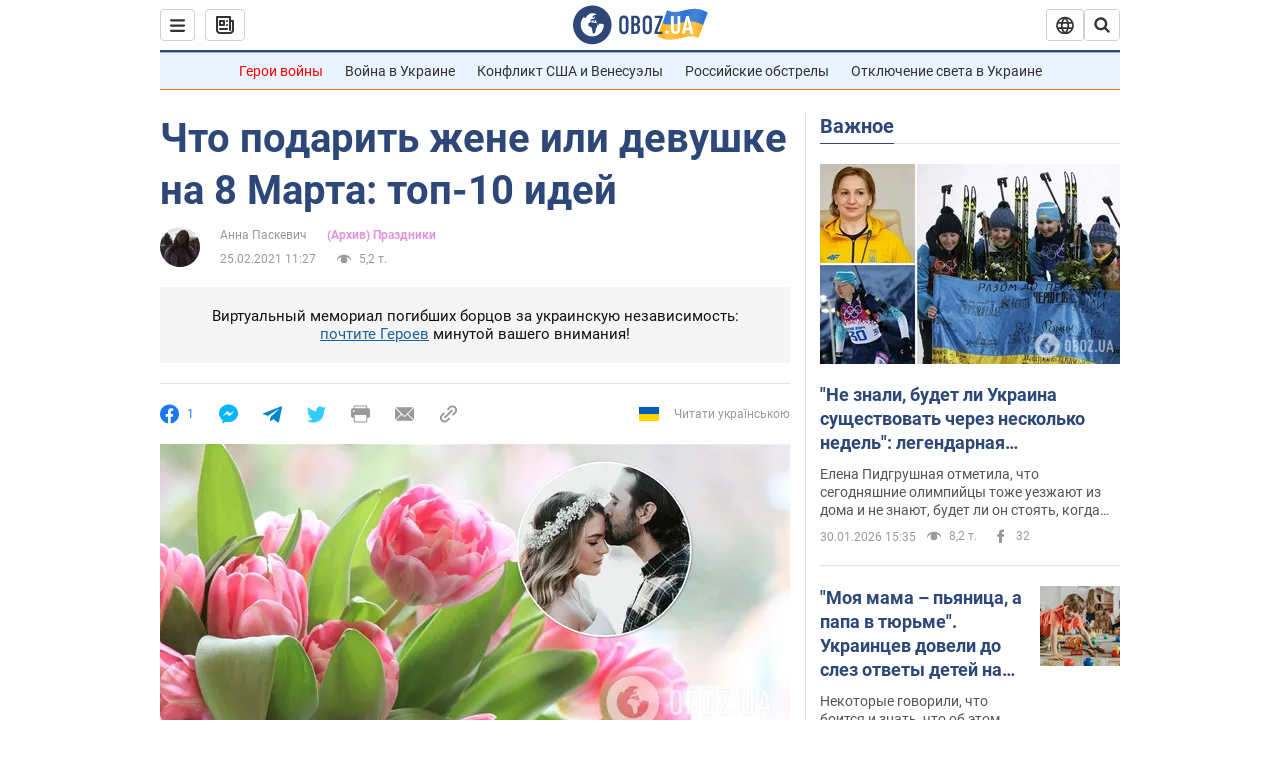

--- FILE ---
content_type: application/x-javascript; charset=utf-8
request_url: https://servicer.idealmedia.io/1418748/1?nocmp=1&sessionId=697d1ba9-064f4&sessionPage=1&sessionNumberWeek=1&sessionNumber=1&scale_metric_1=64.00&scale_metric_2=256.00&scale_metric_3=100.00&cbuster=1769806760834390761039&pvid=8f0e7a6c-6c6a-4763-8a0a-53bb5206705d&implVersion=11&lct=1763555100&mp4=1&ap=1&consentStrLen=0&wlid=9a84964f-02b5-4584-882b-955b6e2a75ff&uniqId=093b3&niet=4g&nisd=false&evt=%5B%7B%22event%22%3A1%2C%22methods%22%3A%5B1%2C2%5D%7D%2C%7B%22event%22%3A2%2C%22methods%22%3A%5B1%2C2%5D%7D%5D&pv=5&jsv=es6&dpr=1&hashCommit=cbd500eb&apt=2021-02-25T11%3A27%3A00&tfre=4359&w=0&h=1&tl=150&tlp=1&sz=0x1&szp=1&szl=1&cxurl=https%3A%2F%2Fnews.obozrevatel.com%2Flady%2Fholidays%2Fchto-podarit-zhene-ili-devushke-na-8-marta-top-10-idej.htm&ref=&lu=https%3A%2F%2Fnews.obozrevatel.com%2Flady%2Fholidays%2Fchto-podarit-zhene-ili-devushke-na-8-marta-top-10-idej.htm
body_size: 782
content:
var _mgq=_mgq||[];
_mgq.push(["IdealmediaLoadGoods1418748_093b3",[
["unian.net","11981574","1","Новое похолодание в Украине: как долго будет морозить","Похолодание придет в Украину уже на этой неделе.","0","","","","1-g1ydCg212B0qVGmhX_gj94kKFLFRr_iNOtK2Lr6td_IflNQAcCFUhNU-7RqfNCJP9NESf5a0MfIieRFDqB_Kldt0JdlZKDYLbkLtP-Q-Wx4ikGn-TIPbu0ussQXXpp",{"i":"https://s-img.idealmedia.io/n/11981574/45x45/228x0x545x545/aHR0cDovL2ltZ2hvc3RzLmNvbS90LzQyNzAyNC8zMjczYzE1MmIxZDIxMjE3YWZhM2I1NmU2MWE4ZjA3NC5qcGVn.webp?v=1769806760-vuxh_uSmgIlduWNptzLb9mOlYXBjNVGwlqPwkFXWPpQ","l":"https://clck.idealmedia.io/pnews/11981574/i/1298901/pp/1/1?h=1-g1ydCg212B0qVGmhX_gj94kKFLFRr_iNOtK2Lr6td_IflNQAcCFUhNU-7RqfNCJP9NESf5a0MfIieRFDqB_Kldt0JdlZKDYLbkLtP-Q-Wx4ikGn-TIPbu0ussQXXpp&utm_campaign=obozrevatel.com&utm_source=obozrevatel.com&utm_medium=referral&rid=8c8b96ee-fe1e-11f0-8dea-d404e6f98490&tt=Direct&att=3&afrd=296&iv=11&ct=1&gdprApplies=0&muid=q0uk7TR1aAXc&st=-300&mp4=1&h2=RGCnD2pppFaSHdacZpvmnsy2GX6xlGXVu7txikoXAu_3Uq9CZQIGhHBl6Galy7GAUxS4U-sB8WxEelr10UWU-Q**","adc":[],"sdl":0,"dl":"","category":"Общество Украины","dbbr":0,"bbrt":0,"type":"e","media-type":"static","clicktrackers":[],"cta":"Читати далі","cdt":"","tri":"8c8c3948-fe1e-11f0-8dea-d404e6f98490","crid":"11981574"}],],
{"awc":{},"dt":"desktop","ts":"","tt":"Direct","isBot":1,"h2":"RGCnD2pppFaSHdacZpvmnsy2GX6xlGXVu7txikoXAu_3Uq9CZQIGhHBl6Galy7GAUxS4U-sB8WxEelr10UWU-Q**","ats":0,"rid":"8c8b96ee-fe1e-11f0-8dea-d404e6f98490","pvid":"8f0e7a6c-6c6a-4763-8a0a-53bb5206705d","iv":11,"brid":32,"muidn":"q0uk7TR1aAXc","dnt":2,"cv":2,"afrd":296,"consent":true,"adv_src_id":39175}]);
_mgqp();
